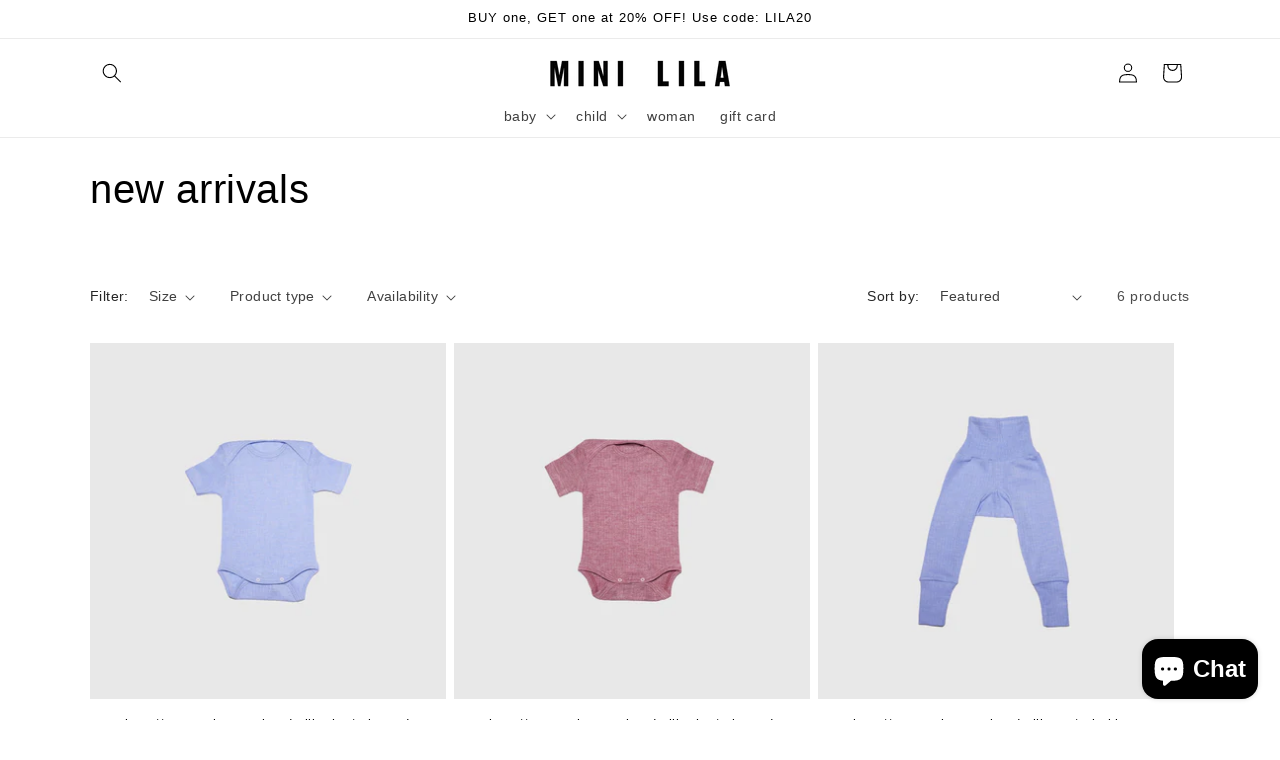

--- FILE ---
content_type: text/javascript
request_url: https://cdn.starapps.studio/apps/vsk/lila-us/data.js
body_size: 1954
content:
"use strict";"undefined"==typeof window.starapps_data&&(window.starapps_data={}),"undefined"==typeof window.starapps_data.product_groups&&(window.starapps_data.product_groups=[{"id":2671115,"products_preset_id":546544,"collections_swatch":"first_product_image","group_name":"baby pants","option_name":"more options","collections_preset_id":null,"display_position":"top","products_swatch":"first_product_image","mobile_products_preset_id":546544,"mobile_products_swatch":"first_product_image","mobile_collections_preset_id":null,"mobile_collections_swatch":"first_product_image","same_products_preset_for_mobile":true,"same_collections_preset_for_mobile":true,"option_values":[{"id":8130748907752,"option_value":" navy","handle":"organic-merino-wool-silk-pants-navy","published":false,"swatch_src":"No","swatch_value":null},{"id":8130748940520,"option_value":"red/natural stripe","handle":"organic-merino-wool-and-silk-pants-red-natural-stripe","published":false,"swatch_src":"No","swatch_value":null},{"id":8130748973288,"option_value":"navy/natural stripe","handle":"organic-merino-wool-and-silk-pants-navy-natural-stripe","published":true,"swatch_src":"No","swatch_value":null},{"id":8130749497576,"option_value":"natural","handle":"organic-merino-wool-and-silk-pants-natural","published":true,"swatch_src":"No","swatch_value":null},{"id":8130752970984,"option_value":"green/natural stripe","handle":"organic-merino-wool-and-silk-pants-green-natural-stripe","published":true,"swatch_src":"No","swatch_value":null},{"id":8130753298664,"option_value":"pink/natural stripe","handle":"organic-merino-wool-and-silk-pants-pink-natural-stripe","published":true,"swatch_src":"No","swatch_value":null}]},{"id":2671114,"products_preset_id":546544,"collections_swatch":"first_product_image","group_name":"baby shirts","option_name":"more options","collections_preset_id":null,"display_position":"top","products_swatch":"first_product_image","mobile_products_preset_id":546544,"mobile_products_swatch":"first_product_image","mobile_collections_preset_id":null,"mobile_collections_swatch":"first_product_image","same_products_preset_for_mobile":true,"same_collections_preset_for_mobile":true,"option_values":[{"id":8130748743912,"option_value":"red/natural stripe","handle":"organic-merino-wool-and-silk-shirt-red-natural-stripe","published":false,"swatch_src":"No","swatch_value":null},{"id":8130748809448,"option_value":"navy/natural stripe","handle":"organic-merino-wool-silk-shirt-navy-natural-stripe","published":true,"swatch_src":"No","swatch_value":null},{"id":8130748874984,"option_value":"navy","handle":"organic-merino-wool-silk-shirt-navy","published":true,"swatch_src":"No","swatch_value":null},{"id":8130749268200,"option_value":"purple","handle":"organic-merino-wool-and-silk-shirt-purple","published":true,"swatch_src":"No","swatch_value":null},{"id":8130750742760,"option_value":"purple/natural stripe","handle":"organic-merino-wool-silk-shirt-purple-natural-stripe","published":true,"swatch_src":"No","swatch_value":null},{"id":8130750775528,"option_value":" red","handle":"organic-merino-wool-silk-shirt-red","published":true,"swatch_src":"No","swatch_value":null}]},{"id":3741020,"products_preset_id":546544,"collections_swatch":"first_product_image","group_name":"bonnet","option_name":"more options","collections_preset_id":null,"display_position":"top","products_swatch":"first_product_image","mobile_products_preset_id":546544,"mobile_products_swatch":"first_product_image","mobile_collections_preset_id":null,"mobile_collections_swatch":"first_product_image","same_products_preset_for_mobile":true,"same_collections_preset_for_mobile":true,"option_values":[{"id":8130749464808,"option_value":"natural","handle":"organic-merino-wool-silk-bonnet-natural","published":true,"swatch_src":"No","swatch_value":null},{"id":8130750939368,"option_value":"dusty rose","handle":"organic-merino-wool-and-silk-bonnet-dusty-rose","published":true,"swatch_src":"No","swatch_value":null}]},{"id":2693835,"products_preset_id":546544,"collections_swatch":"first_product_image","group_name":"cotton long-sleeved onesies","option_name":"more options","collections_preset_id":null,"display_position":"top","products_swatch":"first_product_image","mobile_products_preset_id":546544,"mobile_products_swatch":"first_product_image","mobile_collections_preset_id":null,"mobile_collections_swatch":"first_product_image","same_products_preset_for_mobile":true,"same_collections_preset_for_mobile":true,"option_values":[{"id":8173110165736,"option_value":"dusty rose","handle":"organic-cotton-merino-wool-and-silk-long-sleeved-onesie-dusty-rose","published":true,"swatch_src":"No","swatch_value":null},{"id":8173116457192,"option_value":"natural","handle":"organic-cotton-merino-wool-and-silk-long-sleeved-onesie-natural","published":true,"swatch_src":"No","swatch_value":null}]},{"id":2693834,"products_preset_id":546544,"collections_swatch":"first_product_image","group_name":"cotton pants baby","option_name":"more options","collections_preset_id":null,"display_position":"top","products_swatch":"first_product_image","mobile_products_preset_id":546544,"mobile_products_swatch":"first_product_image","mobile_collections_preset_id":null,"mobile_collections_swatch":"first_product_image","same_products_preset_for_mobile":true,"same_collections_preset_for_mobile":true,"option_values":[{"id":8173223739624,"option_value":"berry","handle":"organic-cotton-merino-wool-and-silk-pants-berry","published":true,"swatch_src":"No","swatch_value":null},{"id":8173234028776,"option_value":"dusty rose","handle":"organic-cotton-merino-wool-and-silk-pants-dusty-rose","published":false,"swatch_src":"No","swatch_value":null},{"id":8173234684136,"option_value":"blue","handle":"copy-of-organic-cotton-merino-wool-and-silk-pants-blue","published":true,"swatch_src":"No","swatch_value":null}]},{"id":2693833,"products_preset_id":546544,"collections_swatch":"first_product_image","group_name":"cotton shirt baby","option_name":"more options","collections_preset_id":null,"display_position":"top","products_swatch":"first_product_image","mobile_products_preset_id":546544,"mobile_products_swatch":"first_product_image","mobile_collections_preset_id":null,"mobile_collections_swatch":"first_product_image","same_products_preset_for_mobile":true,"same_collections_preset_for_mobile":true,"option_values":[{"id":8173235077352,"option_value":"dusty rose","handle":"organic-cotton-merino-wool-and-silk-shirt-dusty-rose","published":false,"swatch_src":"No","swatch_value":null},{"id":8173242351848,"option_value":"blue","handle":"organic-cotton-merino-wool-and-silk-shirt-blue","published":false,"swatch_src":"No","swatch_value":null}]},{"id":2693831,"products_preset_id":546544,"collections_swatch":"first_product_image","group_name":"Cotton SS onesies","option_name":"more options","collections_preset_id":null,"display_position":"top","products_swatch":"first_product_image","mobile_products_preset_id":546544,"mobile_products_swatch":"first_product_image","mobile_collections_preset_id":null,"mobile_collections_swatch":"first_product_image","same_products_preset_for_mobile":true,"same_collections_preset_for_mobile":true,"option_values":[{"id":8173283672296,"option_value":"berry","handle":"organic-cotton-merino-wool-and-silk-short-sleeved-onesie-berry","published":true,"swatch_src":"No","swatch_value":null},{"id":8173283967208,"option_value":"blue","handle":"copy-of-organic-cotton-merino-wool-and-silk-short-sleeved-onesie-blue","published":true,"swatch_src":"No","swatch_value":null}]},{"id":2693838,"products_preset_id":546544,"collections_swatch":"first_product_image","group_name":"cotton tank kids","option_name":"more options","collections_preset_id":null,"display_position":"top","products_swatch":"first_product_image","mobile_products_preset_id":546544,"mobile_products_swatch":"first_product_image","mobile_collections_preset_id":null,"mobile_collections_swatch":"first_product_image","same_products_preset_for_mobile":true,"same_collections_preset_for_mobile":true,"option_values":[{"id":8173302579432,"option_value":"natural","handle":"organic-cotton-merino-wool-and-silk-tank-natural","published":false,"swatch_src":"No","swatch_value":null},{"id":8173307461864,"option_value":"grey","handle":"organic-cotton-merino-wool-and-silk-tank-grey","published":false,"swatch_src":"No","swatch_value":null},{"id":8173309395176,"option_value":"blue","handle":"copy-of-organic-cotton-merino-wool-and-silk-tank-blue","published":false,"swatch_src":"No","swatch_value":null}]},{"id":2671113,"products_preset_id":546544,"collections_swatch":"first_product_image","group_name":"crossover onesies","option_name":"more options","collections_preset_id":null,"display_position":"top","products_swatch":"first_product_image","mobile_products_preset_id":546544,"mobile_products_swatch":"first_product_image","mobile_collections_preset_id":null,"mobile_collections_swatch":"first_product_image","same_products_preset_for_mobile":true,"same_collections_preset_for_mobile":true,"option_values":[{"id":8130750972136,"option_value":"natural","handle":"organic-merino-wool-and-silk-long-sleeved-crossover-onesie-natural","published":true,"swatch_src":"No","swatch_value":null},{"id":8130751070440,"option_value":"navy","handle":"organic-merino-wool-and-silk-long-sleeved-crossover-onesie-navy","published":true,"swatch_src":"No","swatch_value":null},{"id":8130751103208,"option_value":"pink","handle":"organic-merino-wool-and-silk-long-sleeved-crossover-onesie-pink","published":false,"swatch_src":"No","swatch_value":null}]},{"id":2671118,"products_preset_id":546544,"collections_swatch":"first_product_image","group_name":"kids leggings","option_name":"more options","collections_preset_id":null,"display_position":"top","products_swatch":"first_product_image","mobile_products_preset_id":546544,"mobile_products_swatch":"first_product_image","mobile_collections_preset_id":null,"mobile_collections_swatch":"first_product_image","same_products_preset_for_mobile":true,"same_collections_preset_for_mobile":true,"option_values":[{"id":8130754871528,"option_value":"navy","handle":"organic-merino-wool-and-silk-leggings-navy","published":false,"swatch_src":"No","swatch_value":null},{"id":8130754937064,"option_value":"green/natural stripe","handle":"organic-merino-wool-and-silk-leggings-green-natural-stripe","published":true,"swatch_src":"No","swatch_value":null},{"id":8130755133672,"option_value":"navy/natural stripe","handle":"organic-merino-wool-and-silk-leggings-navy-natural-stripe","published":true,"swatch_src":"No","swatch_value":null},{"id":8130755231976,"option_value":"red/natural stripe","handle":"organic-merino-wool-and-silk-leggings-red-natural-stripe","published":false,"swatch_src":"No","swatch_value":null}]},{"id":2671121,"products_preset_id":546544,"collections_swatch":"first_product_image","group_name":"kids shirts","option_name":"more options","collections_preset_id":null,"display_position":"top","products_swatch":"first_product_image","mobile_products_preset_id":546544,"mobile_products_swatch":"first_product_image","mobile_collections_preset_id":null,"mobile_collections_swatch":"first_product_image","same_products_preset_for_mobile":true,"same_collections_preset_for_mobile":true,"option_values":[{"id":8137635660008,"option_value":" red","handle":"organic-merino-wool-and-silk-shirt-red-1","published":false,"swatch_src":"No","swatch_value":null},{"id":8137638314216,"option_value":" navy","handle":"organic-merino-wool-silk-shirt-green","published":false,"swatch_src":"No","swatch_value":null},{"id":8137642934504,"option_value":"navy/natural stripe","handle":"copy-of-organic-merino-wool-and-silk-shirt-pink","published":true,"swatch_src":"No","swatch_value":null},{"id":8137646506216,"option_value":"green/natural stripe","handle":"organic-merino-wool-and-silk-shirt-green-natural-stripe-1","published":true,"swatch_src":"No","swatch_value":null}]},{"id":2671119,"products_preset_id":546544,"collections_swatch":"first_product_image","group_name":"kids tank","option_name":"more options","collections_preset_id":null,"display_position":"top","products_swatch":"first_product_image","mobile_products_preset_id":546544,"mobile_products_swatch":"first_product_image","mobile_collections_preset_id":null,"mobile_collections_swatch":"first_product_image","same_products_preset_for_mobile":true,"same_collections_preset_for_mobile":true,"option_values":[{"id":8130754248936,"option_value":"red","handle":"organic-merino-wool-and-silk-tank-navy","published":true,"swatch_src":"No","swatch_value":null},{"id":8130754281704,"option_value":"navy","handle":"organic-merino-wool-and-silk-tank-red","published":true,"swatch_src":"No","swatch_value":null},{"id":8130754380008,"option_value":"natural","handle":"organic-merino-wool-and-silk-tank-natural","published":true,"swatch_src":"No","swatch_value":null}]},{"id":2671120,"products_preset_id":546544,"collections_swatch":"first_product_image","group_name":"kids t-shirt","option_name":"more options","collections_preset_id":null,"display_position":"top","products_swatch":"first_product_image","mobile_products_preset_id":546544,"mobile_products_swatch":"first_product_image","mobile_collections_preset_id":null,"mobile_collections_swatch":"first_product_image","same_products_preset_for_mobile":true,"same_collections_preset_for_mobile":true,"option_values":[{"id":8130755428584,"option_value":"green/natural stripe","handle":"organic-merino-wool-and-silk-t-shirt-green-natural-stripe","published":false,"swatch_src":"No","swatch_value":null},{"id":8130756051176,"option_value":"navy/natural stripe","handle":"organic-merino-wool-and-silk-t-shirt-navy-natural-stripe","published":false,"swatch_src":"No","swatch_value":null}]},{"id":2671112,"products_preset_id":546544,"collections_swatch":"first_product_image","group_name":"long-sleeved onesies","option_name":"more options","collections_preset_id":null,"display_position":"top","products_swatch":"first_product_image","mobile_products_preset_id":546544,"mobile_products_swatch":"first_product_image","mobile_collections_preset_id":null,"mobile_collections_swatch":"first_product_image","same_products_preset_for_mobile":true,"same_collections_preset_for_mobile":true,"option_values":[{"id":8130749071592,"option_value":"natural","handle":"organic-merino-wool-and-silk-long-sleeved-onesie-natural","published":true,"swatch_src":"No","swatch_value":null},{"id":8130749235432,"option_value":"red/natural stripe","handle":"organic-merino-wool-and-silk-long-sleeved-onesie-red-natural-stripe","published":false,"swatch_src":"No","swatch_value":null},{"id":8130751201512,"option_value":"green/natural stripe","handle":"organic-merino-wool-and-silk-long-sleeved-onesie-green-natural-stripe","published":true,"swatch_src":"No","swatch_value":null},{"id":8130751463656,"option_value":"green","handle":"organic-merino-wool-and-silk-long-sleeved-onesie-green","published":true,"swatch_src":"No","swatch_value":null},{"id":8130751561960,"option_value":"dusty rose","handle":"organic-merino-wool-and-silk-long-sleeved-onesie-dusty-rose","published":true,"swatch_src":"No","swatch_value":null},{"id":8130751594728,"option_value":"navy","handle":"organic-merino-wool-and-silk-long-sleeved-onesie-navy","published":true,"swatch_src":"No","swatch_value":null},{"id":8130752315624,"option_value":"navy/natural stripe","handle":"organic-merino-wool-and-silk-long-sleeved-onesie-navy-natural-stripe","published":true,"swatch_src":"No","swatch_value":null}]},{"id":3741035,"products_preset_id":546544,"collections_swatch":"first_product_image","group_name":"pajama","option_name":"more options","collections_preset_id":null,"display_position":"top","products_swatch":"first_product_image","mobile_products_preset_id":546544,"mobile_products_swatch":"first_product_image","mobile_collections_preset_id":null,"mobile_collections_swatch":"first_product_image","same_products_preset_for_mobile":true,"same_collections_preset_for_mobile":true,"option_values":[{"id":8130751856872,"option_value":"natural","handle":"organic-merino-wool-terry-one-piece-pajama-natural","published":true,"swatch_src":"No","swatch_value":null},{"id":8130751955176,"option_value":"red","handle":"organic-merino-wool-terry-one-piece-pajama-red","published":true,"swatch_src":"No","swatch_value":null},{"id":8130752020712,"option_value":"navy","handle":"organic-merino-wool-terry-one-piece-pajama-navy","published":true,"swatch_src":"No","swatch_value":null},{"id":8130752151784,"option_value":"green","handle":"organic-merino-wool-terry-one-piece-pajama-green","published":true,"swatch_src":"No","swatch_value":null}]},{"id":2508715,"products_preset_id":546544,"collections_swatch":"first_product_image","group_name":"short-sleeved onesies","option_name":"more options","collections_preset_id":null,"display_position":"top","products_swatch":"first_product_image","mobile_products_preset_id":546544,"mobile_products_swatch":"first_product_image","mobile_collections_preset_id":null,"mobile_collections_swatch":"first_product_image","same_products_preset_for_mobile":true,"same_collections_preset_for_mobile":true,"option_values":[{"id":8130748449000,"option_value":"red/natural stripe","handle":"organic-merino-wool-and-silk-short-sleeved-onesie-red-natural-stripe","published":false,"swatch_src":"No","swatch_value":null},{"id":8130748514536,"option_value":"navy/natural stripe","handle":"organic-merino-wool-silk-short-sleeve-onesie-navy-natural-stripe","published":true,"swatch_src":"No","swatch_value":null},{"id":8130748547304,"option_value":"natural","handle":"organic-merino-wool-silk-short-sleeve-onesie-natural","published":true,"swatch_src":"No","swatch_value":null}]},{"id":2671110,"products_preset_id":546544,"collections_swatch":"first_product_image","group_name":"sleeveless onesies","option_name":"more options","collections_preset_id":null,"display_position":"top","products_swatch":"first_product_image","mobile_products_preset_id":546544,"mobile_products_swatch":"first_product_image","mobile_collections_preset_id":null,"mobile_collections_swatch":"first_product_image","same_products_preset_for_mobile":true,"same_collections_preset_for_mobile":true,"option_values":[{"id":8130750578920,"option_value":"navy/natural stripe","handle":"organic-merino-sleeveless-onesie-navy-natural-stripe","published":true,"swatch_src":"No","swatch_value":null},{"id":8130750644456,"option_value":" red/natural stripe","handle":"organic-merino-sleeveless-onesie-red-natural-stripe","published":true,"swatch_src":"No","swatch_value":null}]},{"id":2671122,"products_preset_id":546544,"collections_swatch":"first_product_image","group_name":"women leggings","option_name":"more options","collections_preset_id":null,"display_position":"top","products_swatch":"first_product_image","mobile_products_preset_id":546544,"mobile_products_swatch":"first_product_image","mobile_collections_preset_id":null,"mobile_collections_swatch":"first_product_image","same_products_preset_for_mobile":true,"same_collections_preset_for_mobile":true,"option_values":[{"id":8130756116712,"option_value":"black","handle":"organic-merino-wool-and-silk-leggings-black","published":false,"swatch_src":"No","swatch_value":null},{"id":8137620652264,"option_value":"natural","handle":"organic-merino-wool-and-silk-leggings-natural-1","published":false,"swatch_src":"No","swatch_value":null}]},{"id":2671123,"products_preset_id":546544,"collections_swatch":"first_product_image","group_name":"women shirts","option_name":"more options","collections_preset_id":null,"display_position":"top","products_swatch":"first_product_image","mobile_products_preset_id":546544,"mobile_products_swatch":"first_product_image","mobile_collections_preset_id":null,"mobile_collections_swatch":"first_product_image","same_products_preset_for_mobile":true,"same_collections_preset_for_mobile":true,"option_values":[{"id":8130756182248,"option_value":"black","handle":"organic-merino-wool-and-silk-shirt-black","published":true,"swatch_src":"No","swatch_value":null},{"id":8137609052392,"option_value":"natural","handle":"organic-merino-wool-and-silk-shirt-natural-1","published":true,"swatch_src":"No","swatch_value":null}]},{"id":2671126,"products_preset_id":546544,"collections_swatch":"first_product_image","group_name":"women spaghetti top","option_name":"more options","collections_preset_id":null,"display_position":"top","products_swatch":"first_product_image","mobile_products_preset_id":546544,"mobile_products_swatch":"first_product_image","mobile_collections_preset_id":null,"mobile_collections_swatch":"first_product_image","same_products_preset_for_mobile":true,"same_collections_preset_for_mobile":true,"option_values":[{"id":8130756313320,"option_value":"black","handle":"organic-merino-wool-and-silk-spaghetti-top-black","published":false,"swatch_src":"No","swatch_value":null},{"id":8130756346088,"option_value":"natural","handle":"organic-merino-wool-and-silk-spaghetti-top-natural","published":false,"swatch_src":"No","swatch_value":null}]},{"id":2671124,"products_preset_id":546544,"collections_swatch":"first_product_image","group_name":"women tank","option_name":"more options","collections_preset_id":null,"display_position":"top","products_swatch":"first_product_image","mobile_products_preset_id":546544,"mobile_products_swatch":"first_product_image","mobile_collections_preset_id":null,"mobile_collections_swatch":"first_product_image","same_products_preset_for_mobile":true,"same_collections_preset_for_mobile":true,"option_values":[{"id":8130756247784,"option_value":"black","handle":"organic-merino-wool-and-silk-tank-black","published":false,"swatch_src":"No","swatch_value":null},{"id":8137602695400,"option_value":"natural","handle":"copy-of-organic-merino-wool-and-silk-tank-black","published":false,"swatch_src":"No","swatch_value":null}]}],window.starapps_data.product_groups_chart={"organic-merino-wool-silk-pants-navy":[0],"organic-merino-wool-and-silk-pants-red-natural-stripe":[0],"organic-merino-wool-and-silk-pants-navy-natural-stripe":[0],"organic-merino-wool-and-silk-pants-natural":[0],"organic-merino-wool-and-silk-pants-green-natural-stripe":[0],"organic-merino-wool-and-silk-pants-pink-natural-stripe":[0],"organic-merino-wool-and-silk-shirt-red-natural-stripe":[1],"organic-merino-wool-silk-shirt-navy-natural-stripe":[1],"organic-merino-wool-silk-shirt-navy":[1],"organic-merino-wool-and-silk-shirt-purple":[1],"organic-merino-wool-silk-shirt-purple-natural-stripe":[1],"organic-merino-wool-silk-shirt-red":[1],"organic-merino-wool-silk-bonnet-natural":[2],"organic-merino-wool-and-silk-bonnet-dusty-rose":[2],"organic-cotton-merino-wool-and-silk-long-sleeved-onesie-dusty-rose":[3],"organic-cotton-merino-wool-and-silk-long-sleeved-onesie-natural":[3],"organic-cotton-merino-wool-and-silk-pants-berry":[4],"organic-cotton-merino-wool-and-silk-pants-dusty-rose":[4],"copy-of-organic-cotton-merino-wool-and-silk-pants-blue":[4],"organic-cotton-merino-wool-and-silk-shirt-dusty-rose":[5],"organic-cotton-merino-wool-and-silk-shirt-blue":[5],"organic-cotton-merino-wool-and-silk-short-sleeved-onesie-berry":[6],"copy-of-organic-cotton-merino-wool-and-silk-short-sleeved-onesie-blue":[6],"organic-cotton-merino-wool-and-silk-tank-natural":[7],"organic-cotton-merino-wool-and-silk-tank-grey":[7],"copy-of-organic-cotton-merino-wool-and-silk-tank-blue":[7],"organic-merino-wool-and-silk-long-sleeved-crossover-onesie-natural":[8],"organic-merino-wool-and-silk-long-sleeved-crossover-onesie-navy":[8],"organic-merino-wool-and-silk-long-sleeved-crossover-onesie-pink":[8],"organic-merino-wool-and-silk-leggings-navy":[9],"organic-merino-wool-and-silk-leggings-green-natural-stripe":[9],"organic-merino-wool-and-silk-leggings-navy-natural-stripe":[9],"organic-merino-wool-and-silk-leggings-red-natural-stripe":[9],"organic-merino-wool-and-silk-shirt-red-1":[10],"organic-merino-wool-silk-shirt-green":[10],"copy-of-organic-merino-wool-and-silk-shirt-pink":[10],"organic-merino-wool-and-silk-shirt-green-natural-stripe-1":[10],"organic-merino-wool-and-silk-tank-navy":[11],"organic-merino-wool-and-silk-tank-red":[11],"organic-merino-wool-and-silk-tank-natural":[11],"organic-merino-wool-and-silk-t-shirt-green-natural-stripe":[12],"organic-merino-wool-and-silk-t-shirt-navy-natural-stripe":[12],"organic-merino-wool-and-silk-long-sleeved-onesie-natural":[13],"organic-merino-wool-and-silk-long-sleeved-onesie-red-natural-stripe":[13],"organic-merino-wool-and-silk-long-sleeved-onesie-green-natural-stripe":[13],"organic-merino-wool-and-silk-long-sleeved-onesie-green":[13],"organic-merino-wool-and-silk-long-sleeved-onesie-dusty-rose":[13],"organic-merino-wool-and-silk-long-sleeved-onesie-navy":[13],"organic-merino-wool-and-silk-long-sleeved-onesie-navy-natural-stripe":[13],"organic-merino-wool-terry-one-piece-pajama-natural":[14],"organic-merino-wool-terry-one-piece-pajama-red":[14],"organic-merino-wool-terry-one-piece-pajama-navy":[14],"organic-merino-wool-terry-one-piece-pajama-green":[14],"organic-merino-wool-and-silk-short-sleeved-onesie-red-natural-stripe":[15],"organic-merino-wool-silk-short-sleeve-onesie-navy-natural-stripe":[15],"organic-merino-wool-silk-short-sleeve-onesie-natural":[15],"organic-merino-sleeveless-onesie-navy-natural-stripe":[16],"organic-merino-sleeveless-onesie-red-natural-stripe":[16],"organic-merino-wool-and-silk-leggings-black":[17],"organic-merino-wool-and-silk-leggings-natural-1":[17],"organic-merino-wool-and-silk-shirt-black":[18],"organic-merino-wool-and-silk-shirt-natural-1":[18],"organic-merino-wool-and-silk-spaghetti-top-black":[19],"organic-merino-wool-and-silk-spaghetti-top-natural":[19],"organic-merino-wool-and-silk-tank-black":[20],"copy-of-organic-merino-wool-and-silk-tank-black":[20]});